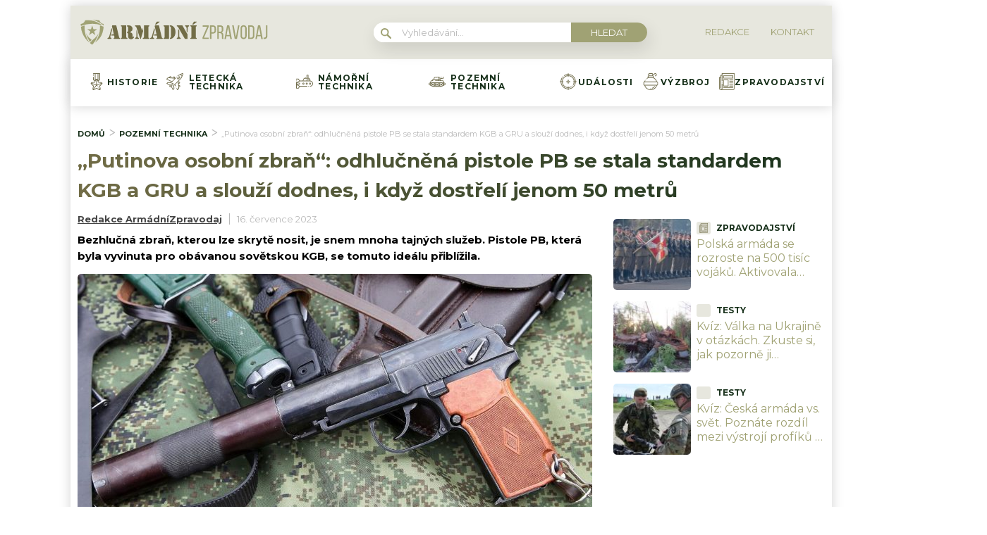

--- FILE ---
content_type: text/html; charset=utf-8
request_url: https://www.google.com/recaptcha/api2/aframe
body_size: 266
content:
<!DOCTYPE HTML><html><head><meta http-equiv="content-type" content="text/html; charset=UTF-8"></head><body><script nonce="8d98UOUTbtoe4jPPWf-vfQ">/** Anti-fraud and anti-abuse applications only. See google.com/recaptcha */ try{var clients={'sodar':'https://pagead2.googlesyndication.com/pagead/sodar?'};window.addEventListener("message",function(a){try{if(a.source===window.parent){var b=JSON.parse(a.data);var c=clients[b['id']];if(c){var d=document.createElement('img');d.src=c+b['params']+'&rc='+(localStorage.getItem("rc::a")?sessionStorage.getItem("rc::b"):"");window.document.body.appendChild(d);sessionStorage.setItem("rc::e",parseInt(sessionStorage.getItem("rc::e")||0)+1);localStorage.setItem("rc::h",'1768878823130');}}}catch(b){}});window.parent.postMessage("_grecaptcha_ready", "*");}catch(b){}</script></body></html>

--- FILE ---
content_type: image/svg+xml
request_url: https://armadnizpravodaj.cz/wp-content/uploads/2021/12/eye-1-1.svg
body_size: 107
content:
<svg xmlns="http://www.w3.org/2000/svg" width="16" height="11" viewBox="0 0 16 11">
    <g>
        <g>
            <g>
                <path fill="#a0a274" d="M9.466 9.255a5.386 5.386 0 0 1-1.621.307c-2.701.08-4.715-2.057-6.193-4.055 0 0-.015-.018-.014-.02 1.213-1.71 2.77-3.281 4.876-3.811a5.36 5.36 0 0 1 1.084-.158c2.624-.11 4.805 1.87 6.267 3.845.006.008.135.112.135.118-.217.238-.392.519-.573.704-1.05 1.333-2.32 2.496-3.96 3.07zM15.438 5C13.782 2.756 11.687.552 8.796.106 8.381 0 8 0 7.54 0 5.297.123 3.272 1.37 1.752 3 1.148 3.584.663 4.296.16 5 0 5.27 0 5.703.152 6L1 7.071v.02C3.067 9.719 5.333 11 7.718 11h.165c2.329 0 4.423-1.352 5.98-3 .59-.63 1.07-1.337 1.567-2 .188-.301.21-.735.008-1z"/>
            </g>
            <g>
                <path fill="#a0a274" d="M6.694 5.53c0-.604.492-1.096 1.096-1.096A1.097 1.097 0 1 1 6.694 5.53zm-1.484 0c0 1.47 1.157 2.58 2.58 2.58S10.37 7 10.37 5.53a2.583 2.583 0 0 0-2.58-2.58 2.583 2.583 0 0 0-2.58 2.58z"/>
            </g>
        </g>
    </g>
</svg>

--- FILE ---
content_type: application/javascript; charset=utf-8
request_url: https://fundingchoicesmessages.google.com/f/AGSKWxW_Yb_fOyJnQKCoMWe6Gxrv3sVgo7zqrWnzUHEIlKIApp5B7Bx4GhmuRpSqVp0GR6tGQL3h-7wLAYmWuKLV-PbYXEXYPDhknlTY9U9ytCiBGtWuGl2pXSWH03RyuXgdd9SYzIykFF5zyyfvTNj9eDQRd1A6M_aHDqLMVUvXgq1t8Kr9A8s3-yeSn_8G/__StickyAdFunc./adfr./promotools.?type=oas_pop&/adframe.
body_size: -1291
content:
window['67fd41e1-3d3d-4ce2-8477-f7ed6946e668'] = true;